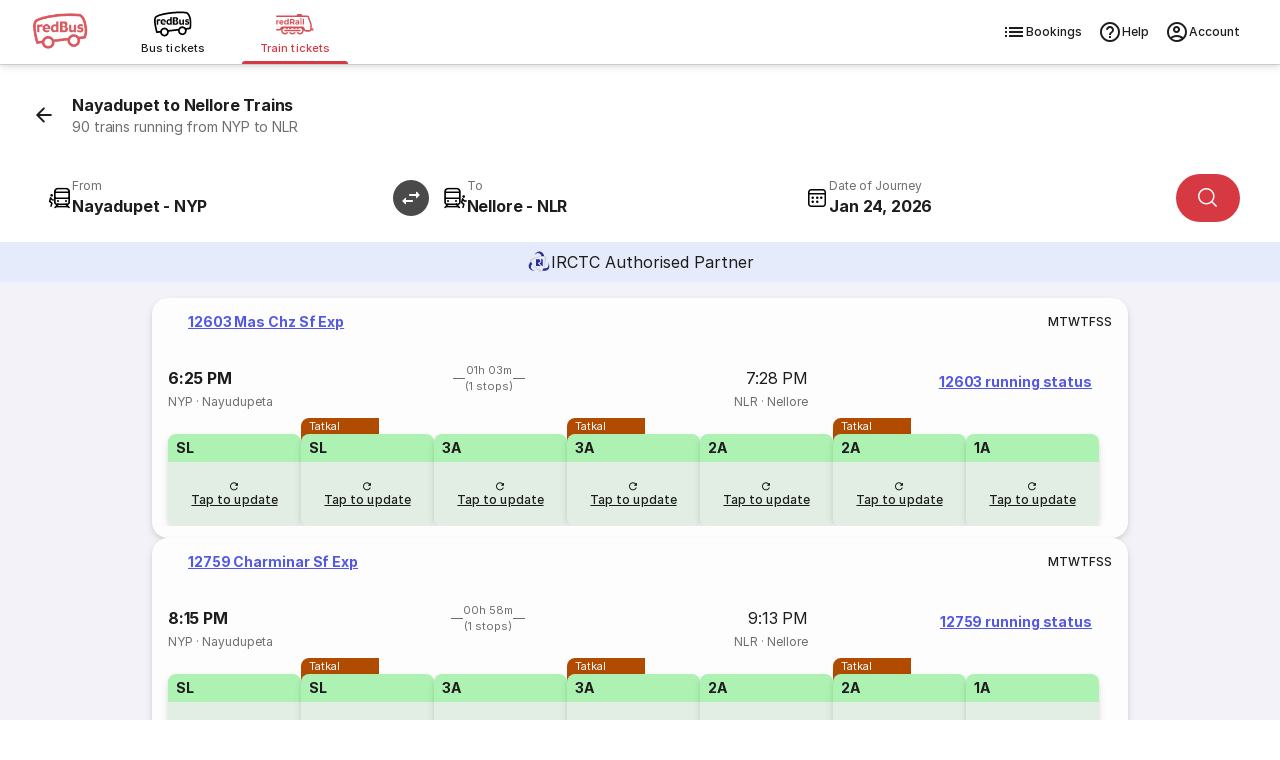

--- FILE ---
content_type: text/javascript; charset=UTF-8
request_url: https://www.redbus.in/rpseoassets/451.a4bc385e768ebd3092fc.js
body_size: 2602
content:
"use strict";(self.webpackChunk=self.webpackChunk||[]).push([[451],{335:(e,t,n)=>{n.d(t,{G:()=>r});var r="contentWrap-sQ46g"},1484:(e,t,n)=>{n.d(t,{A:()=>a});var r=n(6870),o=n(6326);const a=function(e){var t=e.trigger,n=e.children,a=e.isOpen,i=void 0!==a&&a,c=e.onCloseCallBack,l=e.triggerWrapperClassName,u=void 0===l?"":l,s=(0,o.useRef)(null);return(0,o.useEffect)(function(){var e;i&&(null===(e=s.current)||void 0===e||e.showModal())},[i]),(0,r.jsxs)(r.Fragment,{children:[(0,r.jsx)("div",{className:u,onClick:function(){var e;return null===(e=s.current)||void 0===e?void 0:e.showModal()},children:t}),(0,r.jsxs)("dialog",{ref:s,className:"dialog-eKmfJ",children:[(0,r.jsx)("button",{className:"closeBtn-gp0En",onClick:function(){var e;null===(e=s.current)||void 0===e||e.close(),null==c||c()},"aria-label":"Close modal",children:(0,r.jsx)("i",{className:"icon icon-close"})}),(0,r.jsx)("div",{className:"content-RyQe+",children:n})]})]})}},8121:(e,t,n)=>{n.d(t,{A:()=>o});var r=n(6870);const o=function(e){var t=e.headingText,n=e.headingType,o=e.className,a=void 0===o?"":o,i=n;return(0,r.jsx)(i,{className:a,children:t})}},3499:(e,t,n)=>{n.d(t,{A:()=>o});var r=n(6870);const o=function(e){var t=e.className,n=void 0===t?"":t;return(0,r.jsx)("div",{className:"".concat("separator-GAayc"," ").concat(n)})}},777:(e,t,n)=>{n.d(t,{A:()=>s});var r=n(5517),o=n(6326);function a(e,t){return function(e){if(Array.isArray(e))return e}(e)||function(e,t){var n=null==e?null:"undefined"!=typeof Symbol&&e[Symbol.iterator]||e["@@iterator"];if(null!=n){var r,o,a,i,c=[],l=!0,u=!1;try{if(a=(n=n.call(e)).next,0===t){if(Object(n)!==n)return;l=!1}else for(;!(l=(r=a.call(n)).done)&&(c.push(r.value),c.length!==t);l=!0);}catch(e){u=!0,o=e}finally{try{if(!l&&null!=n.return&&(i=n.return(),Object(i)!==i))return}finally{if(u)throw o}}return c}}(e,t)||function(e,t){if(e){if("string"==typeof e)return i(e,t);var n={}.toString.call(e).slice(8,-1);return"Object"===n&&e.constructor&&(n=e.constructor.name),"Map"===n||"Set"===n?Array.from(e):"Arguments"===n||/^(?:Ui|I)nt(?:8|16|32)(?:Clamped)?Array$/.test(n)?i(e,t):void 0}}(e,t)||function(){throw new TypeError("Invalid attempt to destructure non-iterable instance.\nIn order to be iterable, non-array objects must have a [Symbol.iterator]() method.")}()}function i(e,t){(null==t||t>e.length)&&(t=e.length);for(var n=0,r=Array(t);n<t;n++)r[n]=e[n];return r}var c=null,l=[],u=!1;const s=function(e){var t=a((0,o.useState)(null!=e?e:c),2),n=t[0],i=t[1];return(0,o.useEffect)(function(){if("undefined"!=typeof window){!function(){if(!u){u=!0;var e=window.matchMedia("(max-width: 768px)"),t=window.matchMedia("(min-width: 768px) and (max-width: 1024px)"),n=window.matchMedia("(min-width: 1024px)"),o=function(){var o=null;e.matches?(o="mobile",(0,r.TV)("seo_channel","MOBILE_WEB")):t.matches?(o="tablet",(0,r.TV)("seo_channel","MOBILE_WEB")):n.matches&&(o="desktop",(0,r.TV)("seo_channel","WEB_DIRECT")),c!==o&&(c=o,l.forEach(function(e){return e(c)}))};o(),e.addEventListener("change",o),t.addEventListener("change",o),n.addEventListener("change",o)}}();var e=function(e){return i(e)};return l.push(e),i(c),function(){l=l.filter(function(t){return t!==e})}}},[]),{isMobile:"mobile"===n,isTablet:"tablet"===n,isDesktop:"desktop"===n,deviceType:n}}},995:(e,t,n)=>{n.d(t,{A:()=>c});var r=n(6870),o=n(8121),a=n(3025),i=n(3499);const c=function(e){var t=e.data,n=t.content||{},c=n.heading,l=void 0===c?"":c,u=n.subHeading,s=void 0===u?"":u,d=n.body,f=void 0===d?"":d,p=t.headerType;return(0,r.jsxs)(r.Fragment,{children:[(0,r.jsxs)("section",{className:"rw_content_container ".concat("c103Container-Gmgpu"),children:[l&&(0,r.jsx)(o.A,{headingText:l,headingType:p,className:"c103Heading-VZBve"}),s&&(0,r.jsx)("h2",{children:s}),f&&(0,r.jsx)(a.A,{text:f})]}),(0,r.jsx)(i.A,{className:"seperatorStyle--7B7+"})]})}},8472:(e,t,n)=>{n.d(t,{A:()=>l});var r=n(6870),o=n(9135),a=n(3025),i=n(3499),c="c111Link-H9TjP";const l=function(e){var t,n,l,u,s=(e.data.content||{}).data||{},d=s.sections,f=void 0===d?[]:d,p=s.aboutSection;return(0,r.jsx)("footer",{className:"".concat("c111Container-OoTty"),children:(0,r.jsxs)("div",{className:"rw_content_container ".concat("c111ContentContainer-smb7G"),children:[f.map(function(e,t){var n,a,i;return(0,r.jsxs)("div",{children:[(0,r.jsx)("p",{className:"c111Heading-VuQIh",children:(0,r.jsx)("strong",{children:null!==(a=null===(n=null==e?void 0:e.heading)||void 0===n?void 0:n.label)&&void 0!==a?a:""})}),(0,r.jsx)("p",{children:(null!==(i=null==e?void 0:e.links)&&void 0!==i?i:[]).map(function(e,t){var n=e||{},a=n.label,i=void 0===a?"":a,l=n.link,u=void 0===l?"":l,s=n.type;return i||u?"LABEL_WITH_IMAGE"===s?(0,r.jsx)(o.Ay,{href:u||"#",className:c,children:(0,r.jsx)("img",{src:i,alt:s||"Image",height:24})},t):"LABEL_WITH_ABSOLUTE_LINK"===s?(0,r.jsx)(o.Ay,{href:u||"#",className:c,children:i},t):(0,r.jsx)(o.Ay,{href:u?"/".concat(u):"#",className:c,children:i},t):null})})]},t)}),(0,r.jsx)("i",{className:"icon ".concat(null==p?void 0:p.headerIcon," ").concat("c111Logo-C5Fxz")}),(0,r.jsx)(a.A,{text:null!==(n=null===(t=null==p?void 0:p.content)||void 0===t?void 0:t.label)&&void 0!==n?n:""}),(0,r.jsx)(i.A,{className:"separatorStyle-5hVKZ"}),(0,r.jsx)(a.A,{text:null!==(l=null==p?void 0:p.footer)&&void 0!==l?l:""}),(0,r.jsx)("div",{className:"c111SocialLinks-3QXv1",children:null===(u=null==p?void 0:p.socialMediaLinks)||void 0===u?void 0:u.map(function(e,t){var n=e.icon,a=e.link,i=e.type;return n?(0,r.jsx)(o.Ay,{href:a,children:(0,r.jsx)("img",{src:n,alt:i,width:24,height:24,loading:"lazy"})},t):null})})]})})}},3581:(e,t,n)=>{n.d(t,{A:()=>a});var r=n(6870),o=n(9584);const a=function(e){var t=e.data,n=t.headerType,a=(t.content||{}).data,i=void 0===a?[]:a;return(0,r.jsx)("div",{className:"rw_content_container ".concat("c136Container-Mux6X"),children:(0,r.jsx)(o.A,{headerType:n,data:null==i?void 0:i.map(function(e){return"labelWithLink"===e.type?Object.assign(Object.assign({},e),{link:"/".concat(e.link)}):e}),heading:""})})}},3615:(e,t,n)=>{function r(e){return r="function"==typeof Symbol&&"symbol"==typeof Symbol.iterator?function(e){return typeof e}:function(e){return e&&"function"==typeof Symbol&&e.constructor===Symbol&&e!==Symbol.prototype?"symbol":typeof e},r(e)}function o(e,t){for(var n=0;n<t.length;n++){var r=t[n];r.enumerable=r.enumerable||!1,r.configurable=!0,"value"in r&&(r.writable=!0),Object.defineProperty(e,a(r.key),r)}}function a(e){var t=function(e,t){if("object"!=r(e)||!e)return e;var n=e[Symbol.toPrimitive];if(void 0!==n){var o=n.call(e,t||"default");if("object"!=r(o))return o;throw new TypeError("@@toPrimitive must return a primitive value.")}return("string"===t?String:Number)(e)}(e,"string");return"symbol"==r(t)?t:t+""}function i(e,t,n){return t=l(t),function(e,t){if(t&&("object"==r(t)||"function"==typeof t))return t;if(void 0!==t)throw new TypeError("Derived constructors may only return object or undefined");return function(e){if(void 0===e)throw new ReferenceError("this hasn't been initialised - super() hasn't been called");return e}(e)}(e,c()?Reflect.construct(t,n||[],l(e).constructor):t.apply(e,n))}function c(){try{var e=!Boolean.prototype.valueOf.call(Reflect.construct(Boolean,[],function(){}))}catch(e){}return(c=function(){return!!e})()}function l(e){return l=Object.setPrototypeOf?Object.getPrototypeOf.bind():function(e){return e.__proto__||Object.getPrototypeOf(e)},l(e)}function u(e,t){return u=Object.setPrototypeOf?Object.setPrototypeOf.bind():function(e,t){return e.__proto__=t,e},u(e,t)}n.d(t,{A:()=>s});const s=function(e){function t(e){var n;return function(e,t){if(!(e instanceof t))throw new TypeError("Cannot call a class as a function")}(this,t),(n=i(this,t,[e])).state={hasError:!1,error:null},n}return function(e,t){if("function"!=typeof t&&null!==t)throw new TypeError("Super expression must either be null or a function");e.prototype=Object.create(t&&t.prototype,{constructor:{value:e,writable:!0,configurable:!0}}),Object.defineProperty(e,"prototype",{writable:!1}),t&&u(e,t)}(t,e),n=t,a=[{key:"getDerivedStateFromError",value:function(e){return{hasError:!0,error:e}}}],(r=[{key:"componentDidCatch",value:function(e,t){}},{key:"render",value:function(){return this.state.hasError&&this.props.fallback?this.props.fallback:this.props.children}}])&&o(n.prototype,r),a&&o(n,a),Object.defineProperty(n,"prototype",{writable:!1}),n;var n,r,a}(n(6326).Component)},246:(e,t,n)=>{n.d(t,{A:()=>i});var r=n(6870),o=n(6326),a=function(e,t){var n={};for(var r in e)Object.prototype.hasOwnProperty.call(e,r)&&t.indexOf(r)<0&&(n[r]=e[r]);if(null!=e&&"function"==typeof Object.getOwnPropertySymbols){var o=0;for(r=Object.getOwnPropertySymbols(e);o<r.length;o++)t.indexOf(r[o])<0&&Object.prototype.propertyIsEnumerable.call(e,r[o])&&(n[r[o]]=e[r[o]])}return n};const i=function(e){var t=arguments.length>1&&void 0!==arguments[1]?arguments[1]:"section",n=arguments.length>2?arguments[2]:void 0;return function(i){var c=i.data,l=i.isRehydrated,u=void 0!==l&&l,s=i.wrapperRef,d=a(i,["data","isRehydrated","wrapperRef"]),f=(0,o.useRef)(null);return u?(0,r.jsx)(e,Object.assign({},d,{data:c,wrapperRef:s})):(0,r.jsx)(t,{ref:f,className:n,"data-partial":JSON.stringify(c),children:(0,r.jsx)(e,Object.assign({},d,{data:c,wrapperRef:f}))})}}},3523:(e,t,n)=>{n.d(t,{A:()=>o});var r=function(e,t){"undefined"!=typeof window&&(window.dataLayer=(null===window||void 0===window?void 0:window.dataLayer)||[]),e&&window.dataLayer&&window.dataLayer.push(Object.assign({event:e},t||{}))};const o=function(e,t){!function(e){for(var t=arguments.length,n=new Array(t>1?t-1:0),r=1;r<t;r++)n[r-1]=arguments[r];e&&e.length&&e.forEach(function(e){"function"==typeof e&&e.apply(void 0,n)})}([r],e,t)}},2490:(e,t,n)=>{n.d(t,{_w:()=>l});var r=n(9552);function o(e){return function(e){if(Array.isArray(e))return a(e)}(e)||function(e){if("undefined"!=typeof Symbol&&null!=e[Symbol.iterator]||null!=e["@@iterator"])return Array.from(e)}(e)||function(e,t){if(e){if("string"==typeof e)return a(e,t);var n={}.toString.call(e).slice(8,-1);return"Object"===n&&e.constructor&&(n=e.constructor.name),"Map"===n||"Set"===n?Array.from(e):"Arguments"===n||/^(?:Ui|I)nt(?:8|16|32)(?:Clamped)?Array$/.test(n)?a(e,t):void 0}}(e)||function(){throw new TypeError("Invalid attempt to spread non-iterable instance.\nIn order to be iterable, non-array objects must have a [Symbol.iterator]() method.")}()}function a(e,t){(null==t||t>e.length)&&(t=e.length);for(var n=0,r=Array(t);n<t;n++)r[n]=e[n];return r}var i=function(e){return JSON.stringify(e)},c=function(e){var t=e.name,n=e.imageURLs,a=e.ratingValue,i=e.ratingCount,c=e.minFareText,l=e.description,u=e.discount,s=e.discountCode,d=e.url,f={"@context":"https://schema.org","@type":"Product",name:t,brand:{"@type":"Brand",name:"redBus"}},p=function(){var e=arguments.length>0&&void 0!==arguments[0]?arguments[0]:"";if(e&&"string"==typeof e&&""===e.trim())return{currency:"",value:"",parsed:!1};var t=e.match(r.nX);return t&&!isNaN(parseFloat(t[2]))?{currency:t[1],value:parseFloat(t[2]),parsed:!0}:{currency:"",value:"",parsed:!1}}(c);return l&&(f.description=l),Array.isArray(n)&&n.length>0&&(f.image=o(n.filter(function(e){return""!==e}))),i&&a&&i>0&&a>=4&&(f.aggregateRating={"@type":"AggregateRating",ratingValue:a,ratingCount:i}),p.parsed&&(f.offers={"@type":"Offer",url:d||"",priceCurrency:p.currency,price:String(p.value),priceValidUntil:(new Date).toISOString().split("T")[0],itemCondition:"https://schema.org/UsedCondition",availability:"https://schema.org/InStock"}),u&&s&&f.offers&&(f.offers.discount=u,f.offers.discountCode=s),!("image"in f&&Array.isArray(f.image)&&f.image.length>0)||!("offers"in f)&&!("aggregateRating"in f)?{}:f},l={Product:function(e){var t=c(e);return i(t)},VideoObject:function(e){var t=function(e){return[{"@context":"https://schema.org/","@type":"VideoObject",name:e.name,description:e.description,thumbnailUrl:[e.thumbnailUrl],uploadDate:e.uploadDate,duration:e.duration,embedUrl:e.link}]}(e);return i(t)},SoftwareApplication:function(e){var t=function(e){var t=e.name,n=e.description,r=e.category,o=e.priceCurrency,a=e.ratingValue,i=e.reviewCount,c=e.applicationCategory,l=e.url,u=e.screenshot;return t&&n&&o&&a&&i&&l?{"@context":"https://schema.org","@type":"SoftwareApplication",name:t,description:n,operatingSystem:"Android;iOS",category:r||"Travel",priceCurrency:o,aggregateRating:{"@type":"AggregateRating",ratingValue:a,bestRating:"5",worstRating:"1",reviewCount:i},screenshot:u,developer:{"@type":"Organization",name:"redBus"},applicationCategory:c||"Transportation",url:l}:{}}(e);return i(t)},MobileApplication:function(e){var t=function(e){return{"@context":"http://schema.org/","@type":"MobileApplication",name:e.name||"redBus App",aggregateRating:{"@type":"AggregateRating",ratingValue:e.ratingValue,reviewCount:e.reviewCount},applicationCategory:"TravelApplication",operatingSystem:"Android, iOS"}}(e);return i(t)}}}}]);